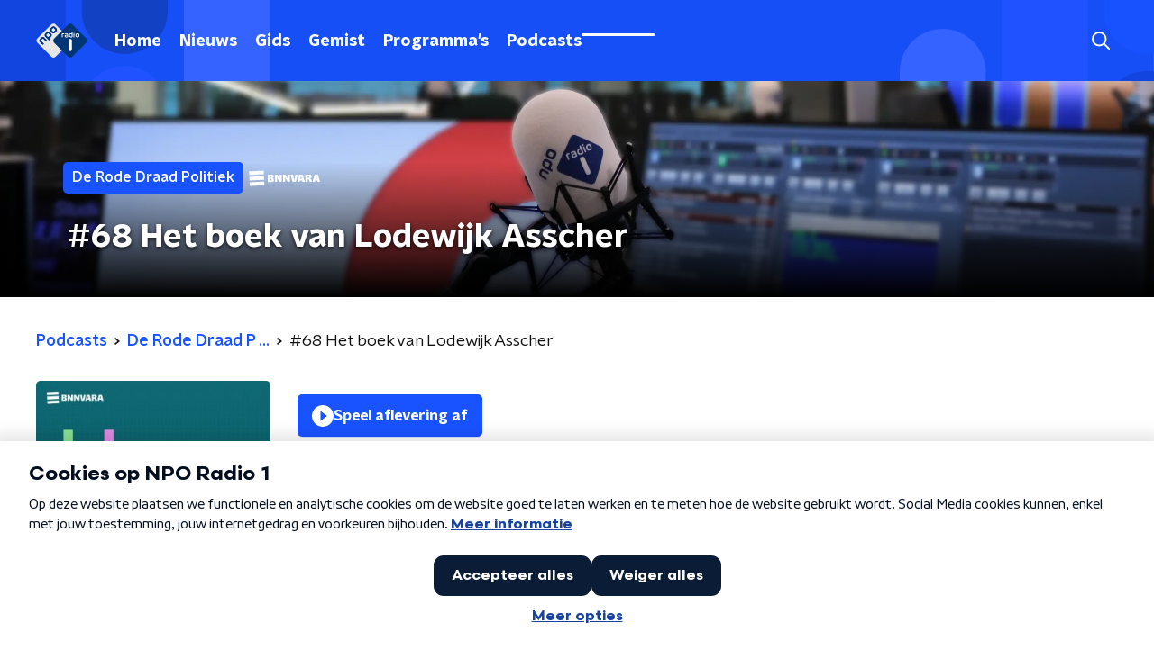

--- FILE ---
content_type: application/javascript
request_url: https://www.nporadio1.nl/_next/static/chunks/761-377311498241776e.js
body_size: 2851
content:
"use strict";(self.webpackChunk_N_E=self.webpackChunk_N_E||[]).push([[761],{77691:function(n,t,r){r.d(t,{Z:function(){return E}});var o=r(70865),e=r(92228),i=r(52322),u=r(35505),a=r(39097),c=r.n(a),d=r(88314),f=r(23246);function l(){var n=(0,e.Z)(["\n    margin: 0 0 15px;\n    font-size: 26px;\n    line-height: 32px;\n  "]);return l=function(){return n},n}function g(){var n=(0,e.Z)(["\n  margin: 0 0 10px;\n  padding-bottom: 5px;\n  color: ",";\n  font-size: 20px;\n  line-height: 26px;\n\n  ","\n"]);return g=function(){return n},n}var h=u.ZP.h3.withConfig({componentId:"sc-adfeeaa8-0"})(g(),(function(n){return n.theme.textOnLightColor}),f.wO.M(l())),s=r(2998);function p(){var n=(0,e.Z)(["\n    margin-bottom: 25px;\n  "]);return p=function(){return n},n}function x(){var n=(0,e.Z)(["\n  display: flex;\n  flex-direction: row;\n  background: ",";\n  border-radius: ",";\n  box-shadow: 0 0 5px rgba(0, 0, 0, 0.5);\n  overflow: hidden;\n  margin-bottom: 15px;\n  text-decoration: none;\n  cursor: pointer;\n\n  ","\n\n  p,\n  h2 {\n    transition: color 200ms ease;\n  }\n\n  &:hover p,\n  &:hover h2 {\n    color: ",";\n  }\n"]);return x=function(){return n},n}function v(){var n=(0,e.Z)(["\n  color: ",";\n"]);return v=function(){return n},n}function b(){var n=(0,e.Z)(["\n      font-size: 14px;\n      line-height: 20px;\n  "]);return b=function(){return n},n}function m(){var n=(0,e.Z)(["\n  margin-bottom: 0;\n  color: ",";\n\n  ","\n"]);return m=function(){return n},n}function k(){var n=(0,e.Z)(["\n    width: 128px;\n    height: 128px;\n\n    > img {\n      width: 100%;\n    }\n  "]);return k=function(){return n},n}function Z(){var n=(0,e.Z)(["\n    width: 18vw;\n    height: 18vw;\n  "]);return Z=function(){return n},n}function w(){var n=(0,e.Z)(["\n    width: 210px;\n    height: 210px;\n  "]);return w=function(){return n},n}function C(){var n=(0,e.Z)(["\n  background: ",";\n  overflow: hidden;\n  display: flex;\n  flex-shrink: 0;\n  align-items: center;\n  justify-content: center;\n  width: 96px;\n  height: 128px;\n\n  > img {\n    display: block;\n    width: 90%;\n  }\n\n  ","\n\n  ","\n\n  ","\n"]);return C=function(){return n},n}function S(){var n=(0,e.Z)(["\n      line-height: 25px;\n    "]);return S=function(){return n},n}function j(){var n=(0,e.Z)(["\n    height: auto;\n\n    > div {\n      margin: 0 15px;\n    }\n  "]);return j=function(){return n},n}function z(){var n=(0,e.Z)(["\n  display: flex;\n  align-items: center;\n  justify-content: center;\n  height: 128px;\n  overflow: hidden;\n\n  h2 {\n    font-size: 18px;\n    line-height: 22px;\n    padding-bottom: 0;\n\n    ","\n  }\n\n  > div {\n    margin: 0 10px;\n  }\n\n  ","\n"]);return z=function(){return n},n}var H=u.ZP.a.withConfig({componentId:"sc-ca8242bc-0"})(x(),(function(n){return n.background}),(function(n){return n.theme.defaultBorderRadius}),f.wO.L(p()),(function(n){return n.hoverTextColor})),O=(0,u.ZP)(h).withConfig({componentId:"sc-ca8242bc-1"})(v(),(function(n){return n.textColor})),P=(0,u.ZP)(d.Z).withConfig({componentId:"sc-ca8242bc-2"})(m(),(function(n){return n.textColor}),f.dW.S(b())),M=u.ZP.div.withConfig({componentId:"sc-ca8242bc-3"})(C(),(function(n){return n.background}),f.wO.XS(k()),f.wO.M(Z()),f.wO.L(w())),F=u.ZP.div.withConfig({componentId:"sc-ca8242bc-4"})(z(),f.wO.L(S()),f.wO.M(j())),y=function(n){var t=n.href,r=n.imageUrl,o=n.subtitle,e=n.title,u=(0,s.t8)().state,a=u.cardBackground,d=u.cardHoverTextColor,f=u.cardTextColor;return(0,i.jsx)(c(),{href:t,passHref:!0,children:(0,i.jsxs)(H,{background:a,hoverTextColor:d,children:[(0,i.jsx)(M,{background:a,children:(0,i.jsx)("img",{alt:e,loading:"lazy",src:r})}),(0,i.jsx)(F,{children:(0,i.jsxs)("div",{children:[(0,i.jsx)(O,{textColor:f,children:e}),(0,i.jsx)(P,{textColor:f,children:o})]})})]})})},I=r(50374),L=r(85120);function B(){var n=(0,e.Z)(["\n  padding: 0;\n"]);return B=function(){return n},n}function N(){var n=(0,e.Z)(["\n  display: grid;\n  grid-gap: 20px;\n  align-items: start;\n  grid-template-columns: repeat(2, 1fr);\n  "]);return N=function(){return n},n}function T(){var n=(0,e.Z)(["\n    grid-gap: 25px;\n  "]);return T=function(){return n},n}function D(){var n=(0,e.Z)(["\n  display: flex;\n  flex-direction: column;\n\n  ","\n\n  ","\n"]);return D=function(){return n},n}var _=u.ZP.section.withConfig({componentId:"sc-22ff4aa4-0"})(B()),X=u.ZP.div.withConfig({componentId:"sc-22ff4aa4-1"})(D(),f.wO.M(N()),f.wO.L(T())),E=(0,u.Zz)((function(n){var t=n.children,r=n.feedUrl,e=n.first,u=n.isFirst,a=void 0!==u&&u,c=n.isLast,d=void 0!==c&&c,f=n.second,l=n.theme,g=(0,s.t8)().state,h=g.background,p=g.backgroundColor,x=g.backgroundFilter,v=g.backgroundPosition,b=g.endSlantedColor,m=g.startSlantedColor,k=g.variant;return e||f?(0,i.jsx)(I.Z,{background:h||p,backgroundFilter:x,backgroundPosition:v,endSlantedColor:b||p,endSlantedHeight:d?void 0:l.mainContentDefaultSlantedHeight,startSlantedColor:m||p,startSlantedHeight:a?void 0:l.mainContentDefaultSlantedHeight,variant:k,children:(0,i.jsxs)(_,{children:[t,(0,i.jsxs)(X,{children:[(0,i.jsx)(y,(0,o.Z)({},e)),(0,i.jsx)(y,(0,o.Z)({},f))]}),(0,i.jsx)(L.Z,{href:r,children:"Alle afleveringen"})]})}):null}))},68596:function(n,t,r){var o=r(92228),e=r(52322),i=r(35505),u=r(17770),a=r(29752),c=r(11519),d=r(86340),f=r(2998),l=r(23246),g=r(66493);function h(){var n=(0,o.Z)(["\n  display: flex;\n  flex-direction: column;\n  background: ",";\n"]);return h=function(){return n},n}function s(){var n=(0,o.Z)(["\n    background-size: ",";\n  "]);return s=function(){return n},n}function p(){var n=(0,o.Z)(["\n    background-size: ",";\n  "]);return p=function(){return n},n}function x(){var n=(0,o.Z)(["\n    background-size: ",";\n  "]);return x=function(){return n},n}function v(){var n=(0,o.Z)(["\n    border-radius: 0;\n    margin-top: ",";\n    margin-bottom: -1px;\n    padding: ","px 0 ",";\n    ","\n  "]);return v=function(){return n},n}function b(){var n=(0,o.Z)(["\n  z-index: 1;\n  position: relative;\n  margin-left: 0;\n  margin-right: 0;\n  margin-top: ",";\n  margin-bottom: -1px;\n  overflow: hidden;\n  padding: ","\n    0 ",";\n  background: ",";\n  ","\n  ","\n\n  ","\n\n  ","\n\n  ","\n\n  ","\n"]);return b=function(){return n},n}function m(){var n=(0,o.Z)(["\n    height: ","px;\n  "]);return m=function(){return n},n}function k(){var n=(0,o.Z)(["\n    top: -60px;\n    height: ","px;\n  "]);return k=function(){return n},n}function Z(){var n=(0,o.Z)(["\n    top: -90px;\n    height: ","px;\n  "]);return Z=function(){return n},n}function w(){var n=(0,o.Z)(["\n        top: 0;\n        left: -145px;\n      "]);return w=function(){return n},n}function C(){var n=(0,o.Z)(["\n        top: 0;\n        right: -105px;\n      "]);return C=function(){return n},n}function S(){var n=(0,o.Z)(["\n          left: -195px;\n        "]);return S=function(){return n},n}function j(){var n=(0,o.Z)(["\n          right: -160px;\n        "]);return j=function(){return n},n}function z(){var n=(0,o.Z)(["\n      width: ","px;\n      height: ","px;\n\n      ","\n\n      ","\n\n    "]);return z=function(){return n},n}function H(){var n=(0,o.Z)(["\n          left: -200px;\n        "]);return H=function(){return n},n}function O(){var n=(0,o.Z)(["\n          left: auto;\n          right: -170px;\n        "]);return O=function(){return n},n}function P(){var n=(0,o.Z)(["\n      width: ","px;\n      height: ","px;\n\n      ","\n\n      ","\n\n    "]);return P=function(){return n},n}function M(){var n=(0,o.Z)(["\n          left: 50%;\n          margin-left: -","px;\n        "]);return M=function(){return n},n}function F(){var n=(0,o.Z)(["\n          left: 50%;\n          right: auto;\n          margin-left: 365px;\n        "]);return F=function(){return n},n}function y(){var n=(0,o.Z)(["\n      width: ","px;\n      height: ","px;\n\n      ","\n\n      ","\n    "]);return y=function(){return n},n}function I(){var n=(0,o.Z)(["\n  z-index: -1;\n  overflow: hidden;\n  position: absolute;\n  top: -30px;\n  width: 100vw;\n  height: ","px;\n  pointer-events: none;\n  max-width: 100%;\n\n  ","\n\n  ","\n\n  ","\n\n  &:before {\n    content: '';\n    position: absolute;\n    display: block;\n    width: ","px;\n    height: ","px;\n    background: ",";\n    background-size: cover;\n    background-position: left top;\n    margin-left: 0;\n\n    ","\n\n    ","\n\n    ","\n\n    ","\n\n    ","\n  }\n"]);return I=function(){return n},n}var L=i.ZP.div.withConfig({componentId:"sc-8cb50e81-0"})(h(),(function(n){return n.background||n.theme.mainContentBackgroundColor})),B=i.ZP.div.withConfig({componentId:"sc-8cb50e81-1"})(b(),(function(n){return n.startSlantedHeight?"".concat(Math.ceil(.5*n.startSlantedHeight),"px"):0}),(function(n){return n.startSlantedHeight?"".concat(Math.ceil(.5*n.theme.mainContentPaddingTopSlanted),"px"):"".concat(Math.ceil(.5*n.theme.mainContentPaddingTopNoSlant),"px")}),(function(n){return n.endSlantedHeight?"".concat(.5*n.endSlantedHeight+16,"px"):"16px"}),(function(n){return n.background||n.theme.mainContentBackgroundColor}),(function(n){return Boolean(n.backgroundPosition)&&"background-position: ".concat(n.backgroundPosition,";")}),(function(n){return Boolean(n.backgroundFilter)&&"backdrop-filter: ".concat(n.backgroundFilter,";")}),l.wO.XS(s(),(function(n){return n.backgroundSize?n.backgroundSize:"213%"})),l.wO.M(p(),(function(n){return n.backgroundSize?n.backgroundSize:"100%"})),l.wO.XL(x(),(function(n){return n.backgroundSize?n.backgroundSize:"85%"})),l.wO.M(v(),(function(n){return n.startSlantedHeight?"".concat(n.startSlantedHeight,"px"):0}),(function(n){return n.startSlantedHeight?n.theme.mainContentPaddingTopSlanted:n.theme.mainContentPaddingTopNoSlant}),(function(n){return n.endSlantedHeight?"".concat(.5*n.endSlantedHeight+26,"px"):"26px"}),(function(n){return n.backgroundFromM?"background: ".concat(n.backgroundFromM,";"):""}))),N=520,T=i.ZP.div.withConfig({componentId:"sc-8cb50e81-2"})(I(),260,l.wO.S(m(),340),l.wO.M(k(),370),l.wO.L(Z(),N),260,260,(function(n){return n.theme.contentSectionDecorationBackground}),(function(n){return"left"===n.decoration&&(0,i.iv)(w())}),(function(n){return"right"===n.decoration&&(0,i.iv)(C())}),l.wO.S(z(),340,340,(function(n){return"left"===n.decoration&&(0,i.iv)(S())}),(function(n){return"right"===n.decoration&&(0,i.iv)(j())})),l.wO.M(P(),370,370,(function(n){return"left"===n.decoration&&(0,i.iv)(H())}),(function(n){return"right"===n.decoration&&(0,i.iv)(O())})),l.wO.L(y(),N,N,(function(n){return"left"===n.decoration&&(0,i.iv)(M(),905)}),(function(n){return"right"===n.decoration&&(0,i.iv)(F())})));t.Z=(0,f.sN)((0,i.Zz)((function(n){var t=n.children,r=n.className,o=n.id,i=n.isFirst,l=void 0!==i&&i,h=n.isLast,s=void 0!==h&&h,p=n.theme,x=(0,f.t8)().state,v=x.background,b=x.backgroundColor,m=x.backgroundFilter,k=x.backgroundFromM,Z=x.backgroundPosition,w=x.backgroundSize,C=x.decoration,S=x.endSlantedColor,j=x.startSlantedColor,z=x.variant,H=p.mainContentDefaultSlantedHeight,O=p.mainContentDefaultSlantedHeight;return"radio2"===g.o?(0,e.jsx)(d.cV,{background:v,variant:z,children:t}):"radio4"===g.o?(0,e.jsx)(d.O3,{backgroundColor:b,variant:z,children:t}):"radio5"===g.o?(0,e.jsx)(d.Nz,{backgroundColor:b,variant:z,children:t}):(0,e.jsx)(L,{background:v||b,className:r,id:o,children:(0,e.jsxs)(B,{background:v||b,backgroundFilter:m,backgroundFromM:k,backgroundPosition:Z,backgroundSize:w,endSlantedHeight:s?void 0:p.mainContentDefaultSlantedHeight,startSlantedColor:j,startSlantedHeight:l?void 0:p.mainContentDefaultSlantedHeight,children:[!l&&H&&(0,e.jsx)(c.Z,{fillColor:j||b,height:H}),Boolean(C)&&(0,e.jsx)(T,{decoration:C}),(0,e.jsx)(u.Z,{children:t}),!s&&O&&(0,e.jsx)(a.Z,{fillColor:S||b,height:O})]})})})))}}]);

--- FILE ---
content_type: application/javascript
request_url: https://www.nporadio1.nl/_next/static/chunks/pages/podcasts/%5BfeedSlug%5D/%5BepisodeId%5D/%5BepisodeSlug%5D-f03bae9a8dd88b5f.js
body_size: 2502
content:
(self.webpackChunk_N_E=self.webpackChunk_N_E||[]).push([[4289,5290],{70887:function(n,r,e){(window.__NEXT_P=window.__NEXT_P||[]).push(["/podcasts/[feedSlug]/[episodeId]/[episodeSlug]",function(){return e(54370)}])},54370:function(n,r,e){"use strict";e.r(r),e.d(r,{__N_SSP:function(){return O},default:function(){return z}});var t=e(70865),o=e(26297),i=e(52322),a=e(66383),u=e(92228),c=e(35505),l=e(14707),d=e(868),s=e(88811),g=e(26187),f=e(81709),p=e(28144),h=e(15007),m=e(65290),b=e(77691),x=e(59003),v=e(68596),k=e(2998),Z=e(45521),C=e(71278),w=e(23246),y=e(1973);function j(){var n=(0,u.Z)(["\n    order: -1;\n  "]);return j=function(){return n},n}function B(){var n=(0,u.Z)(["\n  order: 1;\n  padding-top: 0;\n\n  ",";\n"]);return B=function(){return n},n}function P(){var n=(0,u.Z)(["\n  color: #888;\n"]);return P=function(){return n},n}function E(){var n=(0,u.Z)(["\n    display: block;\n    width: 100%;\n    border-radius: ",";\n  "]);return E=function(){return n},n}function L(){var n=(0,u.Z)(["\n  display: none;\n\n  ","\n"]);return L=function(){return n},n}function _(){var n=(0,u.Z)(["\n  display: flex;\n  flex-direction: column;\n"]);return _=function(){return n},n}var A=(0,c.ZP)(f.Z).withConfig({componentId:"sc-c0a72424-0"})(B(),w.wO.S(j())),S=c.ZP.p.withConfig({componentId:"sc-c0a72424-1"})(P()),D=c.ZP.img.withConfig({componentId:"sc-c0a72424-2"})(L(),w.wO.S(E(),(function(n){return n.theme.defaultBorderRadius}))),U=c.ZP.div.withConfig({componentId:"sc-c0a72424-3"})(_()),$=function(n){var r=n.breadcrumbs,e=n.broadcasters,t=n.buttonPlayText,o=n.episode,u=n.otherEpisodes,c=n.pageHeaderBackgroundImageUrl,f=n.pageHeaderLabel,w=n.pageHeaderShowDecoration,j=n.pageHeaderTitle,B=n.podcast,P=n.shareLinks,E=n.themeVariant,L=void 0===E?"default":E,_=(0,a.Z)(u.episodes,2),$=_[0],I=_[1];return(0,i.jsxs)(U,{children:[(0,i.jsx)(h.Z,{backgroundImageUrl:c,broadcasters:e,label:f,showDecoration:w,title:j}),(0,i.jsxs)(v.Z,{initialVariant:L,children:[Boolean(r)&&(0,i.jsx)(s.Z,{items:r}),(0,i.jsxs)(g.Z,{children:[(0,i.jsxs)(A,{children:[(0,i.jsx)(D,{alt:o.name||B.name,loading:"lazy",src:o.imageUrl||B.imageUrl}),(null===B||void 0===B?void 0:B.podcastNpoLuisterDynamicUrl)&&(0,i.jsx)(x.Z,{podcastNpoLuisterUrl:B.podcastNpoLuisterDynamicUrl})]}),(0,i.jsxs)(p.Z,{children:[(0,i.jsx)(d.Z,{fragment:{id:o.id,imageUrl:o.imageUrl,name:o.name,player:o.player},playText:t}),(0,i.jsx)(S,{children:(0,C.Bi)(o.publishedAt)}),(0,i.jsx)(m.default,{dangerouslySetInnerHTML:{__html:(0,y.oK)(o.description)}}),(0,i.jsx)(l.Z,{shareLinks:P,tags:[]})]})]})]}),(0,i.jsx)(k.xb,{customState:u.customState,initialVariant:u.themedVariant,children:(0,i.jsx)(b.Z,{feedUrl:u.feedUrl,first:$,isFirst:!0,isLast:!0,second:I,children:(0,i.jsx)(Z.Z,{children:"Andere afleveringen"})})})]})},I=e(66724),N=e(21264),T=e(31520),O=!0,z=function(n){if((0,I.V)(n))return(0,i.jsx)(T.Z,(0,t.Z)({},n));var r=n.seo,e=n.title,a=n.trackingObj,u=(0,o.Z)(n,["seo","title","trackingObj"]);return(0,i.jsx)(N.Z,{seo:r,title:e,trackingObj:a,children:(0,i.jsx)($,(0,t.Z)({},u))})}},65290:function(n,r,e){"use strict";e.r(r);var t=e(70865),o=e(92228),i=e(52322),a=e(5632),u=e(2784),c=e(35505),l=e(28106),d=e(2998),s=e(17066);function g(){var n=(0,o.Z)(["\n        background: ",";\n\n        &::before {\n          background: ",";\n        }\n      "]);return g=function(){return n},n}function f(){var n=(0,o.Z)(["\n        border-image-source: ",";\n        border-image-slice: 1;\n        background-image: linear-gradient(\n            to bottom,\n            ",",\n            ","\n          ),\n          ",";\n        background-origin: border-box;\n        background-clip: padding-box, border-box;\n      "]);return f=function(){return n},n}function p(){var n=(0,o.Z)(["\n        border-color: ",";\n      "]);return p=function(){return n},n}function h(){var n=(0,o.Z)(["\n        background-color: ",";\n      "]);return h=function(){return n},n}function m(){var n=(0,o.Z)(["\n      position: relative;\n      margin-bottom: 15px;\n      border-radius: ",";\n      border-style: solid;\n      border-width: 1px;\n      color: ",";\n      ",";\n\n      ",";\n      ",";\n      padding: 20px;\n\n      > p,\n      > h2,\n      > h3 {\n        padding-bottom: 20px;\n        margin-bottom: 0;\n      }\n\n      > ul {\n        padding-inline-start: 20px;\n      }\n\n      > :last-child {\n        padding-bottom: 0;\n        margin-bottom: 0;\n      }\n    "]);return m=function(){return n},n}function b(){var n=(0,o.Z)(["\n  color: ",";\n\n  a:not(.button) {\n    color: ",";\n    text-decoration: ",";\n    background-image: linear-gradient(currentColor, currentColor);\n    background-position: 0 100%;\n    background-repeat: no-repeat;\n    background-size: 0 2px;\n    transition: background-size cubic-bezier(0, 0.5, 0, 1) 200ms;\n\n    &:hover,\n    &:focus {\n      text-decoration: none;\n      background-size: 100% 2px;\n    }\n  }\n\n  a.button {\n    ","\n\n    ","\n\n    display: inline-flex;\n    min-height: 44px;\n    text-decoration: none;\n  }\n\n  ","\n"]);return b=function(){return n},n}var x=c.ZP.div.withConfig({componentId:"sc-6dd20ddb-0"})(b(),(function(n){return n.$textColor}),(function(n){return n.$landingPageLinkColor||n.theme.anchorColor||n.$linkColor}),(function(n){return n.$landingPageLinkDecoration?n.$landingPageLinkDecoration:"none"}),l.GD,(function(n){var r=n.$landingPageButtonBackground;return r&&(0,c.iv)(g(),r,r)}),(function(n){return n.isExplanation&&(0,c.iv)(m(),(function(n){return n.theme.defaultBorderRadius}),n.theme.newsArticleExplanationTextColor||"inherit",n.theme.newsArticleExplanationBorderGradientColor&&(0,c.iv)(f(),n.theme.newsArticleExplanationBorderGradientColor,n.theme.lightBackgroundColor,n.theme.lightBackgroundColor,n.theme.newsArticleExplanationBorderGradientColor),n.theme.newsArticleExplanationBorderColor&&(0,c.iv)(p(),n.theme.newsArticleExplanationBorderColor),n.theme.newsArticleExplanationBackgroundColor&&(0,c.iv)(h(),n.theme.newsArticleExplanationBackgroundColor))}));r.default=function(n){var r=(0,a.useRouter)(),e=(0,u.useRef)(),o=(0,d.t8)().state,c=o.landingPageButtonBackground,l=o.landingPageLinkColor,g=o.landingPageLinkDecoration,f=o.linkColor,p=o.textColor,h=(0,u.useCallback)((function(n){var e=n.currentTarget.getAttribute("href"),t=(0,s.hD)(e);t&&!n.currentTarget.getAttribute("target")&&(n.preventDefault(),r.push(t))}),[r]);return(0,u.useEffect)((function(){if(e.current){var n=e.current.querySelectorAll("a"),r=!0,t=!1,o=void 0;try{for(var i,a=n[Symbol.iterator]();!(r=(i=a.next()).done);r=!0){i.value.addEventListener("click",h)}}catch(u){t=!0,o=u}finally{try{r||null==a.return||a.return()}finally{if(t)throw o}}return function(){var r=!0,e=!1,t=void 0;try{for(var o,i=n[Symbol.iterator]();!(r=(o=i.next()).done);r=!0){o.value.removeEventListener("click",h)}}catch(u){e=!0,t=u}finally{try{r||null==i.return||i.return()}finally{if(e)throw t}}}}}),[h]),(0,i.jsx)(x,(0,t.Z)({$landingPageButtonBackground:c,$landingPageLinkColor:l,$landingPageLinkDecoration:g,$linkColor:f,$textColor:p,ref:e},n))}}},function(n){n.O(0,[2089,8573,6968,2821,2040,138,1520,3713,3797,1710,761,9774,2888,179],(function(){return r=70887,n(n.s=r);var r}));var r=n.O();_N_E=r}]);